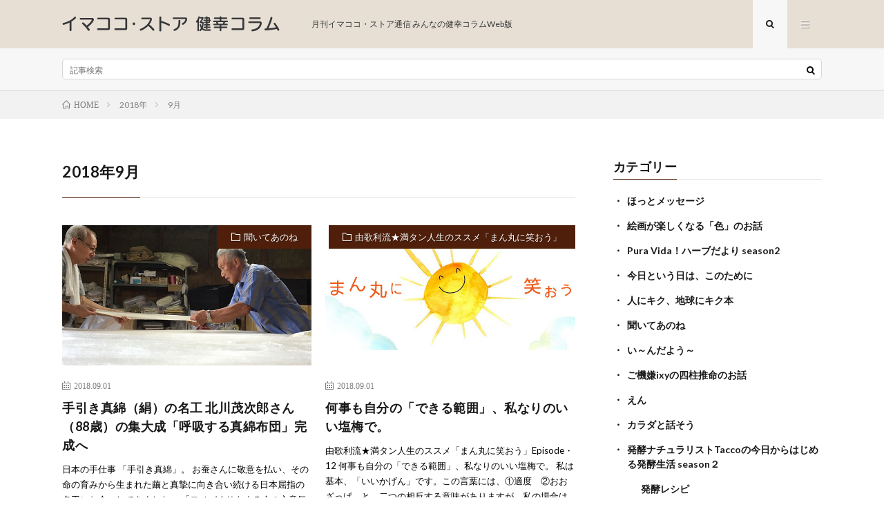

--- FILE ---
content_type: text/html; charset=UTF-8
request_url: https://column.ima-coco.jp/2018/09/
body_size: 20518
content:
<!DOCTYPE html>
<html lang="ja" prefix="og: http://ogp.me/ns#">
<head prefix="og: http://ogp.me/ns# fb: http://ogp.me/ns/fb# article: http://ogp.me/ns/article#">
<meta charset="UTF-8">
<title>2018年9月│イマココ・ストア 健幸コラム</title>
<meta name='robots' content='max-image-preview:large' />
<link rel='dns-prefetch' href='//www.googletagmanager.com' />
<link rel='dns-prefetch' href='//stats.wp.com' />
<style id='wp-img-auto-sizes-contain-inline-css' type='text/css'>
img:is([sizes=auto i],[sizes^="auto," i]){contain-intrinsic-size:3000px 1500px}
/*# sourceURL=wp-img-auto-sizes-contain-inline-css */
</style>
<style id='wp-block-library-inline-css' type='text/css'>
:root{--wp-block-synced-color:#7a00df;--wp-block-synced-color--rgb:122,0,223;--wp-bound-block-color:var(--wp-block-synced-color);--wp-editor-canvas-background:#ddd;--wp-admin-theme-color:#007cba;--wp-admin-theme-color--rgb:0,124,186;--wp-admin-theme-color-darker-10:#006ba1;--wp-admin-theme-color-darker-10--rgb:0,107,160.5;--wp-admin-theme-color-darker-20:#005a87;--wp-admin-theme-color-darker-20--rgb:0,90,135;--wp-admin-border-width-focus:2px}@media (min-resolution:192dpi){:root{--wp-admin-border-width-focus:1.5px}}.wp-element-button{cursor:pointer}:root .has-very-light-gray-background-color{background-color:#eee}:root .has-very-dark-gray-background-color{background-color:#313131}:root .has-very-light-gray-color{color:#eee}:root .has-very-dark-gray-color{color:#313131}:root .has-vivid-green-cyan-to-vivid-cyan-blue-gradient-background{background:linear-gradient(135deg,#00d084,#0693e3)}:root .has-purple-crush-gradient-background{background:linear-gradient(135deg,#34e2e4,#4721fb 50%,#ab1dfe)}:root .has-hazy-dawn-gradient-background{background:linear-gradient(135deg,#faaca8,#dad0ec)}:root .has-subdued-olive-gradient-background{background:linear-gradient(135deg,#fafae1,#67a671)}:root .has-atomic-cream-gradient-background{background:linear-gradient(135deg,#fdd79a,#004a59)}:root .has-nightshade-gradient-background{background:linear-gradient(135deg,#330968,#31cdcf)}:root .has-midnight-gradient-background{background:linear-gradient(135deg,#020381,#2874fc)}:root{--wp--preset--font-size--normal:16px;--wp--preset--font-size--huge:42px}.has-regular-font-size{font-size:1em}.has-larger-font-size{font-size:2.625em}.has-normal-font-size{font-size:var(--wp--preset--font-size--normal)}.has-huge-font-size{font-size:var(--wp--preset--font-size--huge)}.has-text-align-center{text-align:center}.has-text-align-left{text-align:left}.has-text-align-right{text-align:right}.has-fit-text{white-space:nowrap!important}#end-resizable-editor-section{display:none}.aligncenter{clear:both}.items-justified-left{justify-content:flex-start}.items-justified-center{justify-content:center}.items-justified-right{justify-content:flex-end}.items-justified-space-between{justify-content:space-between}.screen-reader-text{border:0;clip-path:inset(50%);height:1px;margin:-1px;overflow:hidden;padding:0;position:absolute;width:1px;word-wrap:normal!important}.screen-reader-text:focus{background-color:#ddd;clip-path:none;color:#444;display:block;font-size:1em;height:auto;left:5px;line-height:normal;padding:15px 23px 14px;text-decoration:none;top:5px;width:auto;z-index:100000}html :where(.has-border-color){border-style:solid}html :where([style*=border-top-color]){border-top-style:solid}html :where([style*=border-right-color]){border-right-style:solid}html :where([style*=border-bottom-color]){border-bottom-style:solid}html :where([style*=border-left-color]){border-left-style:solid}html :where([style*=border-width]){border-style:solid}html :where([style*=border-top-width]){border-top-style:solid}html :where([style*=border-right-width]){border-right-style:solid}html :where([style*=border-bottom-width]){border-bottom-style:solid}html :where([style*=border-left-width]){border-left-style:solid}html :where(img[class*=wp-image-]){height:auto;max-width:100%}:where(figure){margin:0 0 1em}html :where(.is-position-sticky){--wp-admin--admin-bar--position-offset:var(--wp-admin--admin-bar--height,0px)}@media screen and (max-width:600px){html :where(.is-position-sticky){--wp-admin--admin-bar--position-offset:0px}}

/*# sourceURL=wp-block-library-inline-css */
</style><style id='global-styles-inline-css' type='text/css'>
:root{--wp--preset--aspect-ratio--square: 1;--wp--preset--aspect-ratio--4-3: 4/3;--wp--preset--aspect-ratio--3-4: 3/4;--wp--preset--aspect-ratio--3-2: 3/2;--wp--preset--aspect-ratio--2-3: 2/3;--wp--preset--aspect-ratio--16-9: 16/9;--wp--preset--aspect-ratio--9-16: 9/16;--wp--preset--color--black: #000000;--wp--preset--color--cyan-bluish-gray: #abb8c3;--wp--preset--color--white: #ffffff;--wp--preset--color--pale-pink: #f78da7;--wp--preset--color--vivid-red: #cf2e2e;--wp--preset--color--luminous-vivid-orange: #ff6900;--wp--preset--color--luminous-vivid-amber: #fcb900;--wp--preset--color--light-green-cyan: #7bdcb5;--wp--preset--color--vivid-green-cyan: #00d084;--wp--preset--color--pale-cyan-blue: #8ed1fc;--wp--preset--color--vivid-cyan-blue: #0693e3;--wp--preset--color--vivid-purple: #9b51e0;--wp--preset--gradient--vivid-cyan-blue-to-vivid-purple: linear-gradient(135deg,rgb(6,147,227) 0%,rgb(155,81,224) 100%);--wp--preset--gradient--light-green-cyan-to-vivid-green-cyan: linear-gradient(135deg,rgb(122,220,180) 0%,rgb(0,208,130) 100%);--wp--preset--gradient--luminous-vivid-amber-to-luminous-vivid-orange: linear-gradient(135deg,rgb(252,185,0) 0%,rgb(255,105,0) 100%);--wp--preset--gradient--luminous-vivid-orange-to-vivid-red: linear-gradient(135deg,rgb(255,105,0) 0%,rgb(207,46,46) 100%);--wp--preset--gradient--very-light-gray-to-cyan-bluish-gray: linear-gradient(135deg,rgb(238,238,238) 0%,rgb(169,184,195) 100%);--wp--preset--gradient--cool-to-warm-spectrum: linear-gradient(135deg,rgb(74,234,220) 0%,rgb(151,120,209) 20%,rgb(207,42,186) 40%,rgb(238,44,130) 60%,rgb(251,105,98) 80%,rgb(254,248,76) 100%);--wp--preset--gradient--blush-light-purple: linear-gradient(135deg,rgb(255,206,236) 0%,rgb(152,150,240) 100%);--wp--preset--gradient--blush-bordeaux: linear-gradient(135deg,rgb(254,205,165) 0%,rgb(254,45,45) 50%,rgb(107,0,62) 100%);--wp--preset--gradient--luminous-dusk: linear-gradient(135deg,rgb(255,203,112) 0%,rgb(199,81,192) 50%,rgb(65,88,208) 100%);--wp--preset--gradient--pale-ocean: linear-gradient(135deg,rgb(255,245,203) 0%,rgb(182,227,212) 50%,rgb(51,167,181) 100%);--wp--preset--gradient--electric-grass: linear-gradient(135deg,rgb(202,248,128) 0%,rgb(113,206,126) 100%);--wp--preset--gradient--midnight: linear-gradient(135deg,rgb(2,3,129) 0%,rgb(40,116,252) 100%);--wp--preset--font-size--small: 13px;--wp--preset--font-size--medium: 20px;--wp--preset--font-size--large: 36px;--wp--preset--font-size--x-large: 42px;--wp--preset--spacing--20: 0.44rem;--wp--preset--spacing--30: 0.67rem;--wp--preset--spacing--40: 1rem;--wp--preset--spacing--50: 1.5rem;--wp--preset--spacing--60: 2.25rem;--wp--preset--spacing--70: 3.38rem;--wp--preset--spacing--80: 5.06rem;--wp--preset--shadow--natural: 6px 6px 9px rgba(0, 0, 0, 0.2);--wp--preset--shadow--deep: 12px 12px 50px rgba(0, 0, 0, 0.4);--wp--preset--shadow--sharp: 6px 6px 0px rgba(0, 0, 0, 0.2);--wp--preset--shadow--outlined: 6px 6px 0px -3px rgb(255, 255, 255), 6px 6px rgb(0, 0, 0);--wp--preset--shadow--crisp: 6px 6px 0px rgb(0, 0, 0);}:where(.is-layout-flex){gap: 0.5em;}:where(.is-layout-grid){gap: 0.5em;}body .is-layout-flex{display: flex;}.is-layout-flex{flex-wrap: wrap;align-items: center;}.is-layout-flex > :is(*, div){margin: 0;}body .is-layout-grid{display: grid;}.is-layout-grid > :is(*, div){margin: 0;}:where(.wp-block-columns.is-layout-flex){gap: 2em;}:where(.wp-block-columns.is-layout-grid){gap: 2em;}:where(.wp-block-post-template.is-layout-flex){gap: 1.25em;}:where(.wp-block-post-template.is-layout-grid){gap: 1.25em;}.has-black-color{color: var(--wp--preset--color--black) !important;}.has-cyan-bluish-gray-color{color: var(--wp--preset--color--cyan-bluish-gray) !important;}.has-white-color{color: var(--wp--preset--color--white) !important;}.has-pale-pink-color{color: var(--wp--preset--color--pale-pink) !important;}.has-vivid-red-color{color: var(--wp--preset--color--vivid-red) !important;}.has-luminous-vivid-orange-color{color: var(--wp--preset--color--luminous-vivid-orange) !important;}.has-luminous-vivid-amber-color{color: var(--wp--preset--color--luminous-vivid-amber) !important;}.has-light-green-cyan-color{color: var(--wp--preset--color--light-green-cyan) !important;}.has-vivid-green-cyan-color{color: var(--wp--preset--color--vivid-green-cyan) !important;}.has-pale-cyan-blue-color{color: var(--wp--preset--color--pale-cyan-blue) !important;}.has-vivid-cyan-blue-color{color: var(--wp--preset--color--vivid-cyan-blue) !important;}.has-vivid-purple-color{color: var(--wp--preset--color--vivid-purple) !important;}.has-black-background-color{background-color: var(--wp--preset--color--black) !important;}.has-cyan-bluish-gray-background-color{background-color: var(--wp--preset--color--cyan-bluish-gray) !important;}.has-white-background-color{background-color: var(--wp--preset--color--white) !important;}.has-pale-pink-background-color{background-color: var(--wp--preset--color--pale-pink) !important;}.has-vivid-red-background-color{background-color: var(--wp--preset--color--vivid-red) !important;}.has-luminous-vivid-orange-background-color{background-color: var(--wp--preset--color--luminous-vivid-orange) !important;}.has-luminous-vivid-amber-background-color{background-color: var(--wp--preset--color--luminous-vivid-amber) !important;}.has-light-green-cyan-background-color{background-color: var(--wp--preset--color--light-green-cyan) !important;}.has-vivid-green-cyan-background-color{background-color: var(--wp--preset--color--vivid-green-cyan) !important;}.has-pale-cyan-blue-background-color{background-color: var(--wp--preset--color--pale-cyan-blue) !important;}.has-vivid-cyan-blue-background-color{background-color: var(--wp--preset--color--vivid-cyan-blue) !important;}.has-vivid-purple-background-color{background-color: var(--wp--preset--color--vivid-purple) !important;}.has-black-border-color{border-color: var(--wp--preset--color--black) !important;}.has-cyan-bluish-gray-border-color{border-color: var(--wp--preset--color--cyan-bluish-gray) !important;}.has-white-border-color{border-color: var(--wp--preset--color--white) !important;}.has-pale-pink-border-color{border-color: var(--wp--preset--color--pale-pink) !important;}.has-vivid-red-border-color{border-color: var(--wp--preset--color--vivid-red) !important;}.has-luminous-vivid-orange-border-color{border-color: var(--wp--preset--color--luminous-vivid-orange) !important;}.has-luminous-vivid-amber-border-color{border-color: var(--wp--preset--color--luminous-vivid-amber) !important;}.has-light-green-cyan-border-color{border-color: var(--wp--preset--color--light-green-cyan) !important;}.has-vivid-green-cyan-border-color{border-color: var(--wp--preset--color--vivid-green-cyan) !important;}.has-pale-cyan-blue-border-color{border-color: var(--wp--preset--color--pale-cyan-blue) !important;}.has-vivid-cyan-blue-border-color{border-color: var(--wp--preset--color--vivid-cyan-blue) !important;}.has-vivid-purple-border-color{border-color: var(--wp--preset--color--vivid-purple) !important;}.has-vivid-cyan-blue-to-vivid-purple-gradient-background{background: var(--wp--preset--gradient--vivid-cyan-blue-to-vivid-purple) !important;}.has-light-green-cyan-to-vivid-green-cyan-gradient-background{background: var(--wp--preset--gradient--light-green-cyan-to-vivid-green-cyan) !important;}.has-luminous-vivid-amber-to-luminous-vivid-orange-gradient-background{background: var(--wp--preset--gradient--luminous-vivid-amber-to-luminous-vivid-orange) !important;}.has-luminous-vivid-orange-to-vivid-red-gradient-background{background: var(--wp--preset--gradient--luminous-vivid-orange-to-vivid-red) !important;}.has-very-light-gray-to-cyan-bluish-gray-gradient-background{background: var(--wp--preset--gradient--very-light-gray-to-cyan-bluish-gray) !important;}.has-cool-to-warm-spectrum-gradient-background{background: var(--wp--preset--gradient--cool-to-warm-spectrum) !important;}.has-blush-light-purple-gradient-background{background: var(--wp--preset--gradient--blush-light-purple) !important;}.has-blush-bordeaux-gradient-background{background: var(--wp--preset--gradient--blush-bordeaux) !important;}.has-luminous-dusk-gradient-background{background: var(--wp--preset--gradient--luminous-dusk) !important;}.has-pale-ocean-gradient-background{background: var(--wp--preset--gradient--pale-ocean) !important;}.has-electric-grass-gradient-background{background: var(--wp--preset--gradient--electric-grass) !important;}.has-midnight-gradient-background{background: var(--wp--preset--gradient--midnight) !important;}.has-small-font-size{font-size: var(--wp--preset--font-size--small) !important;}.has-medium-font-size{font-size: var(--wp--preset--font-size--medium) !important;}.has-large-font-size{font-size: var(--wp--preset--font-size--large) !important;}.has-x-large-font-size{font-size: var(--wp--preset--font-size--x-large) !important;}
/*# sourceURL=global-styles-inline-css */
</style>

<style id='classic-theme-styles-inline-css' type='text/css'>
/*! This file is auto-generated */
.wp-block-button__link{color:#fff;background-color:#32373c;border-radius:9999px;box-shadow:none;text-decoration:none;padding:calc(.667em + 2px) calc(1.333em + 2px);font-size:1.125em}.wp-block-file__button{background:#32373c;color:#fff;text-decoration:none}
/*# sourceURL=/wp-includes/css/classic-themes.min.css */
</style>
<link rel='stylesheet' id='ppress-frontend-css' href='https://column.ima-coco.jp/wp/wp-content/plugins/wp-user-avatar/assets/css/frontend.min.css?ver=4.16.8' type='text/css' media='all' />
<link rel='stylesheet' id='ppress-flatpickr-css' href='https://column.ima-coco.jp/wp/wp-content/plugins/wp-user-avatar/assets/flatpickr/flatpickr.min.css?ver=4.16.8' type='text/css' media='all' />
<link rel='stylesheet' id='ppress-select2-css' href='https://column.ima-coco.jp/wp/wp-content/plugins/wp-user-avatar/assets/select2/select2.min.css?ver=6.9' type='text/css' media='all' />
<script type="text/javascript" src="https://column.ima-coco.jp/wp/wp-includes/js/jquery/jquery.min.js?ver=3.7.1" id="jquery-core-js"></script>
<script type="text/javascript" src="https://column.ima-coco.jp/wp/wp-includes/js/jquery/jquery-migrate.min.js?ver=3.4.1" id="jquery-migrate-js"></script>
<script type="text/javascript" src="https://column.ima-coco.jp/wp/wp-content/plugins/wp-user-avatar/assets/flatpickr/flatpickr.min.js?ver=4.16.8" id="ppress-flatpickr-js"></script>
<script type="text/javascript" src="https://column.ima-coco.jp/wp/wp-content/plugins/wp-user-avatar/assets/select2/select2.min.js?ver=4.16.8" id="ppress-select2-js"></script>

<!-- Site Kit によって追加された Google タグ（gtag.js）スニペット -->
<!-- Google アナリティクス スニペット (Site Kit が追加) -->
<script type="text/javascript" src="https://www.googletagmanager.com/gtag/js?id=G-N6B8QD6YRB" id="google_gtagjs-js" async></script>
<script type="text/javascript" id="google_gtagjs-js-after">
/* <![CDATA[ */
window.dataLayer = window.dataLayer || [];function gtag(){dataLayer.push(arguments);}
gtag("set","linker",{"domains":["column.ima-coco.jp"]});
gtag("js", new Date());
gtag("set", "developer_id.dZTNiMT", true);
gtag("config", "G-N6B8QD6YRB");
//# sourceURL=google_gtagjs-js-after
/* ]]> */
</script>
<link rel="https://api.w.org/" href="https://column.ima-coco.jp/wp-json/" /><meta name="generator" content="Site Kit by Google 1.170.0" />	<style>img#wpstats{display:none}</style>
		<link rel="stylesheet" href="https://column.ima-coco.jp/wp/wp-content/themes/lionmedia/style.css">
<link rel="stylesheet" href="https://column.ima-coco.jp/wp/wp-content/themes/lionmedia-child/style.css">
<link rel="stylesheet" href="https://column.ima-coco.jp/wp/wp-content/themes/lionmedia/css/icon.css">
<link rel="stylesheet" href="https://fonts.googleapis.com/css?family=Lato:400,700,900">
<meta http-equiv="X-UA-Compatible" content="IE=edge">
<meta name="viewport" content="width=device-width, initial-scale=1, shrink-to-fit=no">
<link rel="dns-prefetch" href="//www.google.com">
<link rel="dns-prefetch" href="//www.google-analytics.com">
<link rel="dns-prefetch" href="//fonts.googleapis.com">
<link rel="dns-prefetch" href="//fonts.gstatic.com">
<link rel="dns-prefetch" href="//pagead2.googlesyndication.com">
<link rel="dns-prefetch" href="//googleads.g.doubleclick.net">
<link rel="dns-prefetch" href="//www.gstatic.com">
<style type="text/css">
.l-header,
.searchNavi__title,
.key__cat,
.eyecatch__cat,
.rankingBox__title,
.categoryDescription,
.pagetop,
.contactTable__header .required,
.heading.heading-primary .heading__bg,
.btn__link:hover,
.widget .tag-cloud-link:hover,
.comment-respond .submit:hover,
.comments__list .comment-reply-link:hover,
.widget .calendar_wrap tbody a:hover,
.comments__list .comment-meta,
.ctaPost__btn{background:#4f1f0b;}

.heading.heading-first,
.heading.heading-widget::before,
.heading.heading-footer::before,
.btn__link,
.widget .tag-cloud-link,
.comment-respond .submit,
.comments__list .comment-reply-link,
.content a:hover,
.t-light .l-footer,
.ctaPost__btn{border-color:#4f1f0b;}

.categoryBox__title,
.dateList__item a[rel=tag]:hover,
.dateList__item a[rel=category]:hover,
.copySns__copyLink:hover,
.btn__link,
.widget .tag-cloud-link,
.comment-respond .submit,
.comments__list .comment-reply-link,
.widget a:hover,
.widget ul li .rsswidget,
.content a,
.related__title,
.ctaPost__btn:hover{color:#4f1f0b;}

.c-user01 {color:#000 !important}
.bgc-user01 {background:#000 !important}
.hc-user01:hover {color:#000 !important}
.c-user02 {color:#000 !important}
.bgc-user02 {background:#000 !important}
.hc-user02:hover {color:#000 !important}
.c-user03 {color:#000 !important}
.bgc-user03 {background:#000 !important}
.hc-user03:hover {color:#000 !important}
.c-user04 {color:#000 !important}
.bgc-user04 {background:#000 !important}
.hc-user04:hover {color:#000 !important}
.c-user05 {color:#000 !important}
.bgc-user05 {background:#000 !important}
.hc-user05:hover {color:#000 !important}

</style>

<!-- Jetpack Open Graph Tags -->
<meta property="og:type" content="website" />
<meta property="og:title" content="2018年9月│イマココ・ストア 健幸コラム" />
<meta property="og:site_name" content="イマココ・ストア 健幸コラム" />
<meta property="og:image" content="https://column.ima-coco.jp/wp/wp-content/uploads/2020/03/cropped-favicon-1.png" />
<meta property="og:image:width" content="512" />
<meta property="og:image:height" content="512" />
<meta property="og:image:alt" content="" />
<meta property="og:locale" content="ja_JP" />

<!-- End Jetpack Open Graph Tags -->
<link rel="icon" href="https://column.ima-coco.jp/wp/wp-content/uploads/2020/03/cropped-favicon-1-32x32.png" sizes="32x32" />
<link rel="icon" href="https://column.ima-coco.jp/wp/wp-content/uploads/2020/03/cropped-favicon-1-192x192.png" sizes="192x192" />
<link rel="apple-touch-icon" href="https://column.ima-coco.jp/wp/wp-content/uploads/2020/03/cropped-favicon-1-180x180.png" />
<meta name="msapplication-TileImage" content="https://column.ima-coco.jp/wp/wp-content/uploads/2020/03/cropped-favicon-1-270x270.png" />
		<style type="text/css" id="wp-custom-css">
			/*サイドバーウィジェット カテゴリー調整*/
.widget ul li {
    font-weight: bold;
}
/*.widget ul li .cat-item {
    font-weight: normal!important;
}*/
.widget ul li .cat-item:before {
    display: none!important;
}
.widget ul li {
    margin-bottom: inherit!important;
    border-top: inherit!important;
}
.widgetSticky {
    padding-top: 130px;
}
/* ロゴのグリーン　#dde785 オンラインショップのオレンジ　#eead52; */
/*ヘッダー*/
.l-header {
    position: relative;
    width: 100%;
    background-color: #e7dfd4;
}
.siteTitle__sub {
	color: #353638;
	padding-left: 3em;
}
/*カテゴリ説明*/
.categoryDescription::before {
    background-color: #4f1f0b;
    background-image: none;
}
.archiveItem__text {
	color: #000000;
}
/*カテゴリページでPickUP非表示*/
.categoryDescription__post {
    display: none;
}
/*カテゴリページで頭の緑の幅を小さく*/
.categoryDescription {
    padding: 10px 0;
}
.categoryDescription__heading {
    padding-bottom: 0;
    margin-bottom: 0;
}
.categoryDescription__heading::before {
    background: none;
}
@media only screen and (max-width: 767px) .categoryDescription__explain {
margin-bottom: 0;
}
/*オンラインショップへ*/
.shop a {
    color: #eead52;
}
/*お問い合わせ*/
.otoiawase a {
    display: block;
    border: 1px solid #eead52;
    border-radius: 3px;
    color: #eead52;
    text-align: center;
    margin: 0 auto;
    width: 22em;
}
.otoiawase a:hover {
    background-color: #fce5c4;
}
/*中央寄せ*/
.tcenter {
    text-align: center;
}
/*右寄せ*/
.tright {
    text-align: right;
}
/*左寄せ*/
.tlight {
    text-align: left;
}
/*投稿ページタイトル背景*/
.singleTitle::before {
    background-color: rgba(125, 125, 125, 0.3);
}
/*投稿内*/
.content h2 {
    border: none;
    background: none;
    margin-bottom: 20px;
    font-weight: 600;
    font-size: x-large;
    color: #eead52;
}
/*.content h2:first-letter {
    font-size: x-large;
    padding-bottom: 0;
    border-bottom: none;
    color: #eead52;
}*/
.content h2 span {
    font-size: medium;
    padding: 2px 5px;
}
.content .indent1 {
    margin-left: 1em;
    text-indent: -1em;
}
.content span {
   color: #eead52;
}
.content img {
    width: 100%;
}
.content img.halfsize {
    width: 50%;
}
.content p {
    margin-bottom: 20px;
}
#column ul li:before, ol li:before {
	display:none;
}
/*関連商品*/
.itemarea {
    padding: 20px 0 20px 0;
    margin: 0 0 0 10px;
}
.itemarea:after {
    content: " ";
    display: block;
    clear: both;
}
.itemlink:nth-child(3n) {
    margin-right: 0;
}
.itemlink {
    text-align: center;
    font-size: xx-small;
}
.itemlink a {
    text-decoration: none;
    color: #7d7d7d;
    display: block;
    width: 99%;
    text-align: center;
}
.itemlink a:hover {
    text-decoration: none;
    background-color: transparent;
    border: none;
}
.itemlink {
    width: calc(100% / 3 - 10px);
    height: 300px;
    float: left;
    margin-right: 7px;
    margin-bottom: 7px;
    line-height: 1.6;
}
.itemlink:last-child {
    margin-right: 0;
}
.itemlink img {
    width: 100%;
    border: 1px solid #eeeeee;
}
.itemarea:after {
    content: '';
    display: block;
    clear: both;
    height: 0;
    visibility: hidden;
}

@media only screen and (max-width: 767px) {
.itemarea {
    padding: 20px 0 20px 0;
    margin: 0;
}
.itemlink {
    width: 100%;
    height: auto;
    float: none;
    margin: 0 auto 20px;
    line-height: 1.2;
}
}
/*ここまで関連商品*/


.profile__description {
    width: 100%;
}
.profile__description img {
    width: 25%;
    vertical-align: middle;
    float: left;
    padding-right: 1em;
}
.profile__description:after {
    content: " ";
    display: block;
    clear: both;
}
.profile .profile__imgArea {
    width: 130px;
}
.profile .profile__contents {
    width: 100%;
    float: none;
}
.profile .profile__name span.btn {
    display: inline-block;
    text-align: right;
}
.profile .profile__name span.btn:after {
    clear: both;
}
.profile h2.profile__name {
    clear: right;
}
.profile .profile__imgArea img {
    width: 120px;
    height: 120px;
    float: left;
}
.profile .profile__description {
    clear: both;
    padding-top: 1.5em;
}
/*コラム共通CSS*/
#column .tcenter {
	text-align: center;
}

#column h2 {
	background: none;
	padding: 10px 0px;
	margin-bottom: 20px;
	text-align: center;
	font-weight: 600;
	font-size: x-large;
	color: #4f1f0b;
	border-top: 1px solid #4f1f0b;
	border-bottom: 2px solid #4f1f0b;
}
#column h2:first-letter {
	font-size: x-large;
	padding-bottom: 0;
	border-bottom: none;
	color: #4f1f0b;
}
#column h2 span {
	font-size: medium;
	padding: 2px 5px;
	line-height: 0.7em;
}
#column h2 span.catch {
	font-size: medium;
	color: #4f1f0b;
}

#column h2.guest {
	color: #000000;
	text-align: center;
	background-color: #eead52;
	display: block;
	border-radius: 15px;
	padding: 10px;
	margin-bottom: 20px;
}
#column h2.guest span {
	color: #000000;
}
#column h2.guest:first-letter {
	font-size: medium;
	padding-bottom: 0;
	border-bottom: none;
	color: #000000;
}
#column img {
	width: 100%;
}
#column img.halfsize {
	width: 50%;
}
#column p {
	margin-bottom: 20px;
}
#column p span.uline {
	background: linear-gradient(transparent 70%, #f0b200 70%);
	color: #000000;
}
p {
	clear: both;
	margin-bottom: 20px;
}
#column .recipe {
	margin-bottom: 20px;
	padding: 20px 20px;
	border: #727272 dotted 2px;
	border-radius: 10px;
		margin-top: 20px;
}
#column h3{
	margin-bottom:20px;
}
#column h4{
	margin-bottom:20px;
}
#column .recipe h3 {
	text-align: center;
	background-color: #44272b;
	color: #ffffff;
	padding: 10px 20px 10px 20px;
	margin-left: 0px;
	margin-bottom: 20px;
	border-radius: 15px;
	border: 0px;
}
#column .recipe h4 {
	border-bottom: #44272b 1px solid;
	color: #44272b;
}
#column .recipe h4:before {
	content: "●";
	padding-right: 10px;
}
#column ol {
  counter-reset: my-counter;
  list-style: none;
  padding: 0;
}
#column ul li {
	list-style: square;
	padding: 0;
    margin-left: 2em;
}
#column ol li {
  font-size: 1em;
  line-height: 1.5;
  padding-left: 30px;
  position: relative;
	margin-top: 10px;
}
#column ol li:before {
  content: counter(my-counter);
  counter-increment: my-counter;
  background-color: #333;
  border: 1px solid;
  border-radius: 50%;
  box-sizing: border-box;
  display: flex;
  justify-content: center;
  align-items: center;
  height: 22px;
  width: 22px;
  color: #ffffff;
  font-size: 85%;
  line-height: 1;
  position: absolute;
  top: 0.9em;
  left: 0;
}
#column dl.class{
    display: -webkit-flex;
    display: -moz-flex;
    display: flex;
	flex-wrap: wrap;
	align-items: stretch;	
	width: 100%;
	border: 1px solid #ccc;
	border-bottom: none;
	margin-top: 20px;
}
#column dl.class dt{
	background: #f5f5f5;
	padding: 5px;
	width: 50%;
	border-right: 1px solid #ccc;
	border-bottom: 1px solid #ccc;
}
#column dl.class dd{
	background: #fff;
	padding: 5px;
	/*width: calc(100% - 150px);*/
	width: 50%;
	border-bottom: 1px solid #ccc;
}
@media only screen and (max-width: 765px) {
#column dl.class dt{ 
		width: 100%;
		border-right: none;
	}
#column dl.class dd{
		width: 100%; 
	}
}
#column .husen {
	width: 100%;
padding: 0.5em 1em;
    margin: 2em 0;
    color: #44272b;
    background: white;
    border-top: solid 5px #44272b;
    box-shadow: 0 3px 5px rgba(0, 0, 0, 0.22);
}
#column .recipepoint {
	padding: 0em 1em 0em 1em;
	margin: 3em 1em 1.5em 1em;
	border: double 5px #44272b;
	text-align: left;
	position: relative;
	border-radius: 8px;
}
#column .recipepoint p {
	margin: 2em 0em 0em 0em;
	padding: 0;
}
#column .recipepoint .ribbon {
	width: 16em;
	white-space: nowrap;
	padding: 5px auto;
	background: #44272b;
	color: #fff;
	text-align: center;
	display: inline-block;
	position: absolute;
	top: -3em;
	left: 2em;
	height: 2.5rem;
	line-height: 2.5rem;
	border-radius: 5px;
}
#column .recipepoint span {
	font-weight: 600;
	color: #44272b;
}
#column p span.note {
		font-weight: bold;
		color: #570711;
	}
#column .textgreen {
	font-weight: bold;
	color: #005e15;
}
#column p .tcenter {
	text-align: center;
}

#column .taidan-a {
	font-weight: bold;
	color: #c8316a;
}
#column .taidan-b {
	font-weight: bold;
	color: #005e15;
}
#column .parts_dotbox {
  margin: 0px 10px 20px 10px;
  padding: 10px;
  border-style: dotted;
  border-width: 3px;
  border-radius: 8px;
  border-color: #dd7500;
  clear: both;
}
mizati #column .parts_itemization {
  text-align: left;
}
#column .parts_itemization {
  margin: 0px 10px 20px 10px;
  padding: 10px 15px;
  border-style: solid;
  border-width: 2px;
  border-radius: 8px;
  border-color: #dd7500;
  background-color: #ffffff;
}
#column .parts_itemization li {
  text-align: justify;
}
#column .taidana {
    font-weight: bold;
    color: #c8316a;
}
#column .taidanb {
    font-weight: bold;
    color: #005e15;
}

/*ほっとメッセージ用CSS*/
.gsign {
	background: url(/images/gh-sign.jpg) no-repeat right;
	height: 120px;
	text-indent: -9999px;
}

/*ほっとメッセージ用CSS*/
.gsign {
    background: url(https://column.ima-coco.jp/images/gh-sign.jpg) no-repeat right;
    height: 120px;
    text-indent: -9999px;
}
/*聞いてあのね用CSS*/
#anone .staffphoto {
    float: right;
    padding-left: 10px;
    padding-bottom: 10px;
    width: 150px;
    height: 200px;
    text-align: center;
    font-size: small;
}
#anone .staffphoto img {
    width: 150px;
    height: 150px;
}
#anone .catchimg {
    margin-bottom: 20px;
}
#anone .catchimg span {
    font-size: x-small;
}
#anone .taidan-horiba {
    font-weight: bold;
    color: #c8316a;
}
#anone .taidan-souda {
    font-weight: bold;
    color: #005e15;
}

#anone .font-small {
    font-size: small;
}
#anone h2 span {
    color: #D02795;
}
#anone .imgmigi {
    float: right;
    padding-left: 10px;
    padding-bottom: 10px;
    width: 250px;
    text-align: center;
    font-size: small;
}
#anone .imgmigi img {
    width: 250px;
}
#anone h3 span {
    font-size: small;
}
#anone .kakoi1 {
    border: dotted 2px #E9609E;
    padding-top: 5px;
    padding-bottom: 5px;
    margin-bottom: 20px;
}
#anone .kakoi1 p {
    padding-left: 10px;
    padding-right: 10px;
    padding-bottom: 5px;
    margin: 0px;
}
#anone h4 {
    font-size: 18px;
    font-weight: bold;
    padding: 10px 15px 10px 20px;
    margin: 10px 0px 10px 0px;
    border-bottom: 2px dotted #ddd;
}
#anone span.user {
    display: block;
    text-align: right;
}
/*発酵生活用css*/
#hakkoseikatsu .recipe {
    margin: 20px auto;
    background-color: #FFFFFF;
    border: 1px solid #dddddd;
    padding: 10px 10px 20px;
    color: #000;
}

/*キレイの作り方用css */
#kireinotsukurikata .kireifile {
    margin: 20px auto;
    background-color: #FFFFFF;
    border: 1px solid #dddddd;
    padding: 10px 10px 20px;
    color: #000;
}
#kireinotsukurikata .kireifile h3 {
    color: #E4007E;
    border-left: 5px solid #E4007E;
}
#kireinotsukurikata .kireifile h4 {
    color: #E4007E;
    border-bottom: 1px solid #dddddd;
}
#kireinotsukurikata .kireifile h5 {
    color: #E4007E;
}
#kireinotsukurikata .kireifile span {
    color: #E4007E;
}
/* 絵本はこころの常備薬CSS */
#ehon h4.story {
    font-size: 18px;
    color: #ecb058;
    background-color: #FFFFFF;
    /*width: 100px;*/
    margin: 10px 5px 20px 0px;
    padding: 5px 10px;
    border-bottom: 1px dotted #ecb058;
}
#ehon h4.story:before {
    content: "●";
    padding-right: 10px;
}
#ehon h4.point {
    font-size: 18px;
    color: #ecb058;
    background-color: #FFFFFF;
    /*width: 100px;*/
    margin: 10px 5px 20px 0px;
    padding: 5px 10px;
    border-bottom: 1px dotted #ecb058;
}
#ehon h4.point:before {
    content: "●";
    padding-right: 10px;
}
/*河の流れのように用css*/
#takefunokiseki .title img {
    width: 30%;
    float: right;
}
/*井の頭散歩用css*/
#inokenmondai {
    margin: 20px auto;
    background-color: #FFFFFF;
    border: 1px solid #dddddd;
    padding: 10px 10px 20px;
    color: #000;
}
#inokenmondai img {
    width: 30%;
    float: right;
}
#inokenmondai h3 {
    color: #E4007E;
    border-left: 5px solid #E4007E;
}
#inokenmondai .answer {
    font-size: x-small;
    text-align: right;
}
/*ゆる体操*/
#yuru {
    margin: 10px auto;
    background-color: #fdf4f9;
    border: 1px solid #fbdbe6;
    border-radius: 3px;
    padding: 10px;
}
#yuru h3 {
    border-left: 5px solid #ed86b3;
    background-color: #fff;
}
/*レシピ*/
#recipe img {
    width: 30%;
    float: left;
    margin-right: 1em;
}
/************************/
.photo {
    border: 1px solid #dddddd;
    padding: 5px;
    margin-bottom: 20px;
    font-size: x-small;
}
.marklist {
    margin-left: 1em;
    text-indent: -1em;
}
.clearfix:after {
    content: " ";
    display: block;
    clear: both;
}
img.icon {
    width: 20px;
    float: left;
}
img.icon-big {
    float: left;
    width: 40px;
}
.endInterview {
    background-color: #fff;
    padding: 20px;
}
/*  CTAデザイン */
.cta-container img {
    width: 100%;
    max-width: 100%!important;
    height: auto!important;
}
.cta-container {
    background-color: #555;/* CTA背景色 */
    display: -webkit-flex;
    display: flex;
    -webkit-justify-content: center;
    justify-content: center;
    padding: 30px;
    box-sizing: border-box;
    margin-top: 20px;
}
.cta-left {
    position: relative;
    width: calc(50% - 20px);
    text-align: center;
    margin-right: 20px;
    text-align: center;
    margin-left: auto;
    margin-right: auto;
}
.cta-right {
    color: #fff;
    font-size: 16px;
    width: 50%;
    text-align: center;
    margin-left: auto;
    margin-right: auto;
}
.cta-description {
    color: #fff;/* 説明文文字色 */
    padding: 10px;
    text-align: left;
}

@media only screen and (max-width: 1023px) {
.cta-container {
    padding: 10px;
}
}

@media only screen and (max-width: 767px) {
.cta-container {
    display: block;
    padding: 20px;
}
.cta-right, .cta-left {
    width: 100%;
}
}
/* CTAボタン */

.cta-btn {
    display: inline-block;
    padding: 1em 1em;
    text-decoration: none!important;
    background-color: #db4a39;/*ボタン色*/
    color: #fff!important;
    border-bottom: solid 4px #a92d1f;/* 影の色 */
    border-radius: 8px;
}
.cta-btn:hover {
    background-color: #e37164;/* マウスホバー時 */
}
.cta-btn:active {
    -ms-transform: translateY(4px);
    -webkit-transform: translateY(4px);
    transform: translateY(4px);
    border-bottom: none;
}		</style>
		<meta property="og:site_name" content="イマココ・ストア 健幸コラム" />
<meta property="og:type" content="website" />
<meta property="og:title" content="2018年9月│イマココ・ストア 健幸コラム" />
<meta property="og:description" content="月刊イマココ・ストア通信 みんなの健幸コラムWeb版" />
<meta property="og:url" content="https://column.ima-coco.jp/2026/01/" />
<meta property="og:image" content="https://column.ima-coco.jp/wp/wp-content/themes/lionmedia/img/img_no.gif" />
<meta name="twitter:card" content="summary" />

<script>
  (function(i,s,o,g,r,a,m){i['GoogleAnalyticsObject']=r;i[r]=i[r]||function(){
  (i[r].q=i[r].q||[]).push(arguments)},i[r].l=1*new Date();a=s.createElement(o),
  m=s.getElementsByTagName(o)[0];a.async=1;a.src=g;m.parentNode.insertBefore(a,m)
  })(window,document,'script','https://www.google-analytics.com/analytics.js','ga');

  ga('create', 'UA-20110840-5', 'auto');
  ga('send', 'pageview');
</script>


</head>
<body class="t-light">

  
  <!--l-header-->
  <header class="l-header">
    <div class="container">
      
      <div class="siteTitle">

              <p class="siteTitle__logo">
          <a class="siteTitle__link" href="https://column.ima-coco.jp">
            <img src="https://column.ima-coco.jp/wp/wp-content/uploads/2022/02/7f4e8c4464deb7520ddeb66d116e289e.png" class="siteTitle__img" alt="イマココ・ストア 健幸コラム" width="630" height="60" >          </a>
          <span class="siteTitle__sub">月刊イマココ・ストア通信 みんなの健幸コラムWeb版</span>
		</p>	        </div>
      
      <nav class="menuNavi">      
                <ul class="menuNavi__list">
		              <li class="menuNavi__item u-txtShdw"><span class="menuNavi__link menuNavi__link-current icon-search" id="menuNavi__search" onclick="toggle__search();"></span></li>
            <li class="menuNavi__item u-txtShdw"><span class="menuNavi__link icon-menu" id="menuNavi__menu" onclick="toggle__menu();"></span></li>
                  </ul>
      </nav>
      
    </div>
  </header>
  <!--/l-header-->
  
  <!--l-extra-->
        <div class="l-extra" id="extra__search">
      <div class="container">
        <div class="searchNavi">
                    
                <div class="searchBox">
        <form class="searchBox__form" method="get" target="_top" action="https://column.ima-coco.jp/" >
          <input class="searchBox__input" type="text" maxlength="50" name="s" placeholder="記事検索"><button class="searchBox__submit icon-search" type="submit" value="search"> </button>
        </form>
      </div>        </div>
      </div>
    </div>
        
    <div class="l-extraNone" id="extra__menu">
      <div class="container container-max">
        <nav class="globalNavi">
          <ul class="globalNavi__list">
          	        <li id="menu-item-23" class="menu-item menu-item-type-custom menu-item-object-custom menu-item-23"><a target="_blank" href="https://www.ima-coco.jp/html/email.html">お問い合わせ</a></li>
<li id="menu-item-19" class="shop menu-item menu-item-type-custom menu-item-object-custom menu-item-19"><a target="_blank" href="https://www.ima-coco.jp/">イマココ・ストア（オンラインショップ）</a></li>
	                                    </ul>
        </nav>
      </div>
    </div>
  <!--/l-extra-->

<div class="breadcrumb" ><div class="container" ><ul class="breadcrumb__list"><li class="breadcrumb__item" itemscope itemtype="http://data-vocabulary.org/Breadcrumb"><a href="https://column.ima-coco.jp/" itemprop="url"><span class="icon-home" itemprop="title">HOME</span></a></li><li class="breadcrumb__item" itemscope itemtype="http://data-vocabulary.org/Breadcrumb"><a href="https://column.ima-coco.jp/2018/" itemprop="url"><span itemprop="title">2018年</span></a></li><li class="breadcrumb__item">9月</li></ul></div></div>   
  <!-- l-wrapper -->
  <div class="l-wrapper">
	
    <!-- l-main -->
    <main class="l-main">
	  
            <header class="archiveTitle">
        <h1 class="heading heading-first">2018年9月</h1>
		      </header>
            
      	  
	          <div class="archive">
	    	                  <article class="archiveItem
	        ">
        
        <div class="eyecatch eyecatch-archive">
                    <span class="eyecatch__cat bgc u-txtShdw"><a href="https://column.ima-coco.jp/category/anone/" rel="category tag">聞いてあのね</a></span>
          <a href="https://column.ima-coco.jp/ki-201809/"><img width="640" height="410" src="https://column.ima-coco.jp/wp/wp-content/uploads/2018/08/IMG_7521-640x410.jpg" class="attachment-icatch size-icatch wp-post-image" alt="" decoding="async" fetchpriority="high" /></a>
        </div>
        
                <ul class="dateList dateList-archive">
                    <li class="dateList__item icon-calendar">2018.09.01</li>
                            </ul>
        
        <h2 class="heading heading-archive">
          <a class=" hc" href="https://column.ima-coco.jp/ki-201809/">手引き真綿（絹）の名工 北川茂次郎さん（88歳）の集大成「呼吸する真綿布団」完成へ</a>
        </h2>
        
        <p class="archiveItem__text">
		  日本の手仕事 「手引き真綿」。 お蚕さんに敬意を払い、その命の育みから生まれた繭と真摯に向き合い続ける日本屈指の名工にお会いしてきました。 「モノづくりをする人の心意気に触れる」ということは商品に携わる私にとって、魂を揺さぶられる引き金の一つ。今回は、長年お会いしたい！と強く願っていた手仕事の匠のお一人にお会いすることが叶いました。バイヤーとして、心底報われる瞬間です。 その方のお名前は「北川茂次 [&hellip;]        </p>
        
        <div class="btn btn-right">
          <a class="btn__link" href="https://column.ima-coco.jp/ki-201809/">続きを読む</a>
        </div>
      
      </article>
		  		  			                  <article class="archiveItem
	        ">
        
        <div class="eyecatch eyecatch-archive">
                    <span class="eyecatch__cat bgc u-txtShdw"><a href="https://column.ima-coco.jp/category/yukari/" rel="category tag">由歌利流★満タン人生のススメ「まん丸に笑おう」</a></span>
          <a href="https://column.ima-coco.jp/yukariway12/"><img width="640" height="320" src="https://column.ima-coco.jp/wp/wp-content/uploads/2018/09/manmaru-title.jpg" class="attachment-icatch size-icatch wp-post-image" alt="" decoding="async" /></a>
        </div>
        
                <ul class="dateList dateList-archive">
                    <li class="dateList__item icon-calendar">2018.09.01</li>
                            </ul>
        
        <h2 class="heading heading-archive">
          <a class=" hc" href="https://column.ima-coco.jp/yukariway12/">何事も自分の「できる範囲」、私なりのいい塩梅で。</a>
        </h2>
        
        <p class="archiveItem__text">
		  由歌利流★満タン人生のススメ「まん丸に笑おう」Episode・12 何事も自分の「できる範囲」、私なりのいい塩梅で。 私は基本、「いいかげん」です。この言葉には、①適度　②おおざっぱ　と、二つの相反する意味がありますが、私の場合は①＋②を二で割った感じです。 何事も自分の「できる範囲」、私なりのいい塩梅でコトを進めています。 他の方が私のやり方を見れば、雑、中途半端に思えることもあるでしょう。 で [&hellip;]        </p>
        
        <div class="btn btn-right">
          <a class="btn__link" href="https://column.ima-coco.jp/yukariway12/">続きを読む</a>
        </div>
      
      </article>
		  		  			                  <article class="archiveItem
	        ">
        
        <div class="eyecatch eyecatch-archive">
                    <span class="eyecatch__cat bgc u-txtShdw"><a href="https://column.ima-coco.jp/category/hotme/" rel="category tag">ほっとメッセージ</a></span>
          <a href="https://column.ima-coco.jp/ho-201809/"><img width="640" height="410" src="https://column.ima-coco.jp/wp/wp-content/uploads/2018/09/201809-gh-img1-640x410.jpg" class="attachment-icatch size-icatch wp-post-image" alt="" decoding="async" /></a>
        </div>
        
                <ul class="dateList dateList-archive">
                    <li class="dateList__item icon-calendar">2018.09.01</li>
                            </ul>
        
        <h2 class="heading heading-archive">
          <a class=" hc" href="https://column.ima-coco.jp/ho-201809/">マシンガントーク</a>
        </h2>
        
        <p class="archiveItem__text">
		  当たり前に見える日常こそが、実は本当に&#8221;有り・難い&#8221;ことなんだ&#8230;。 こんにちは。お元気でいらっしゃいますか？ 早いものでもう初秋、9月は敬老の日、秋分の日とイベントの多い月ですね。 私事で恐縮ですが、兵庫県伊丹市に一人で住んでいる私の母は今年で81歳になります。 5年前に父親を亡くした時は心身共にやつれ、半年以上元気を失っていましたが、周りの方々の温かい気遣いや [&hellip;]        </p>
        
        <div class="btn btn-right">
          <a class="btn__link" href="https://column.ima-coco.jp/ho-201809/">続きを読む</a>
        </div>
      
      </article>
		  		  			                  <article class="archiveItem
	        ">
        
        <div class="eyecatch eyecatch-archive">
                    <span class="eyecatch__cat bgc u-txtShdw"><a href="https://column.ima-coco.jp/category/aloha/" rel="category tag">あろは～呼吸法</a></span>
          <a href="https://column.ima-coco.jp/a-201809/"><img width="640" height="410" src="https://column.ima-coco.jp/wp/wp-content/uploads/2018/10/eyecatch-aloha-640x410.jpg" class="attachment-icatch size-icatch wp-post-image" alt="" decoding="async" loading="lazy" /></a>
        </div>
        
                <ul class="dateList dateList-archive">
                    <li class="dateList__item icon-calendar">2018.09.01</li>
                            </ul>
        
        <h2 class="heading heading-archive">
          <a class=" hc" href="https://column.ima-coco.jp/a-201809/">(6)思いやり 優しさの呼吸法　Kai（海）の呼吸</a>
        </h2>
        
        <p class="archiveItem__text">
		  自分にも人にも優しくなれる呼吸法。 今回は、「あろは～呼吸法」を続けている方のご感想を紹介します。 【40代 Sさん】 外の評価を気にして心の浮き沈みも激しかったのですが、あろは～呼吸法で心の中に溜まった否定的な感情が自然と消えて、穏やかな心になりました。 自分を大切にできるようになると、家族や周りの人のことも大切に思えるようになって、感謝が湧き、ミラクルがいっぱい起こるようになりました。 【50 [&hellip;]        </p>
        
        <div class="btn btn-right">
          <a class="btn__link" href="https://column.ima-coco.jp/a-201809/">続きを読む</a>
        </div>
      
      </article>
		  		  			                  <article class="archiveItem
	        ">
        
        <div class="eyecatch eyecatch-archive">
                    <span class="eyecatch__cat bgc u-txtShdw"><a href="https://column.ima-coco.jp/category/yayoistyle/" rel="category tag">48歳・素のままに...やよい・スタイル</a></span>
          <a href="https://column.ima-coco.jp/yayoistyle01/"><img width="640" height="400" src="https://column.ima-coco.jp/wp/wp-content/uploads/2018/10/eyecatch-yayoi.jpg" class="attachment-icatch size-icatch wp-post-image" alt="" decoding="async" loading="lazy" /></a>
        </div>
        
                <ul class="dateList dateList-archive">
                    <li class="dateList__item icon-calendar">2018.09.01</li>
                            </ul>
        
        <h2 class="heading heading-archive">
          <a class=" hc" href="https://column.ima-coco.jp/yayoistyle01/">Vol.1 手をかけない素材の美しさ</a>
        </h2>
        
        <p class="archiveItem__text">
		  今月のテーマは「健やかに美しく」を保つ秘訣です。 そもそも美しさとは、皆さんはなんだと思いますか？ 美しさの定義は人それぞれ違うもの。年齢、仕事によっても違うのかもしれませんね。 「あなたにとって美しさとは何ですか？」 あらためてそう聞かれると、何だろう？って考えますよね。 そう、自分にとっての美しさって、自分なりの定義があると思うんです。 それを自分がわかっていることこそが、ぶれない美しさを引き [&hellip;]        </p>
        
        <div class="btn btn-right">
          <a class="btn__link" href="https://column.ima-coco.jp/yayoistyle01/">続きを読む</a>
        </div>
      
      </article>
		  		  		        </div>
	  	  
	        
    </main>
    <!-- /l-main -->
    
	    <!-- l-sidebar -->
          <div class="l-sidebar">
	  
	          <aside class="widget"><h2 class="heading heading-widget">カテゴリー</h2>
			<ul>
					<li class="cat-item cat-item-33"><a href="https://column.ima-coco.jp/category/hotme/">ほっとメッセージ</a>
</li>
	<li class="cat-item cat-item-591"><a href="https://column.ima-coco.jp/category/paintingcolors/">絵画が楽しくなる「色」のお話</a>
</li>
	<li class="cat-item cat-item-561"><a href="https://column.ima-coco.jp/category/vida2/">Pura Vida！ハーブだより season2</a>
</li>
	<li class="cat-item cat-item-547"><a href="https://column.ima-coco.jp/category/today/">今日という日は、このために</a>
</li>
	<li class="cat-item cat-item-418"><a href="https://column.ima-coco.jp/category/listen/">人にキク、地球にキク本</a>
</li>
	<li class="cat-item cat-item-34"><a href="https://column.ima-coco.jp/category/anone/">聞いてあのね</a>
</li>
	<li class="cat-item cat-item-471"><a href="https://column.ima-coco.jp/category/allright/">い～んだよう～</a>
</li>
	<li class="cat-item cat-item-455"><a href="https://column.ima-coco.jp/category/goodfeeling/">ご機嫌ixyの四柱推命のお話</a>
</li>
	<li class="cat-item cat-item-402"><a href="https://column.ima-coco.jp/category/en/">えん</a>
</li>
	<li class="cat-item cat-item-376"><a href="https://column.ima-coco.jp/category/talktobody/">カラダと話そう</a>
</li>
	<li class="cat-item cat-item-305"><a href="https://column.ima-coco.jp/category/fermented-life2/">発酵ナチュラリストTaccoの今日からはじめる発酵生活 season２</a>
<ul class='children'>
	<li class="cat-item cat-item-317"><a href="https://column.ima-coco.jp/category/fermented-life2/fermentation_recipe/">発酵レシピ</a>
</li>
</ul>
</li>
	<li class="cat-item cat-item-304"><a href="https://column.ima-coco.jp/category/smilinglive/">笑って暮らす+／平垣美栄子</a>
</li>
	<li class="cat-item cat-item-300"><a href="https://column.ima-coco.jp/category/calligraphy/">きれいな字が書けると人生はもっと美しくなる／高宮華子</a>
</li>
	<li class="cat-item cat-item-180"><a href="https://column.ima-coco.jp/category/goen/">人のご縁でご機嫌ハッピー／ixy(生島和子)</a>
</li>
	<li class="cat-item cat-item-258"><a href="https://column.ima-coco.jp/category/phillia/">フィリア姉妹の ほめられホメオパシー</a>
</li>
	<li class="cat-item cat-item-222"><a href="https://column.ima-coco.jp/category/sato/">今、ここ、サトケン</a>
</li>
	<li class="cat-item cat-item-171"><a href="https://column.ima-coco.jp/category/saki/">先に笑う 後で泣く &#8211; しお園長のこどもの話・おとなの話</a>
</li>
	<li class="cat-item cat-item-85"><a href="https://column.ima-coco.jp/category/ehon/">絵本はこころの常備薬</a>
</li>
	<li class="cat-item cat-item-60"><a href="https://column.ima-coco.jp/category/tao/">TAOさんの複眼思考のススメ</a>
</li>
	<li class="cat-item cat-item-58"><a href="https://column.ima-coco.jp/category/yayoistyle/">48歳・素のままに&#8230;やよい・スタイル</a>
</li>
	<li class="cat-item cat-item-59"><a href="https://column.ima-coco.jp/category/aloha/">あろは～呼吸法</a>
</li>
	<li class="cat-item cat-item-57"><a href="https://column.ima-coco.jp/category/mizu/">水のかたち</a>
</li>
	<li class="cat-item cat-item-56"><a href="https://column.ima-coco.jp/category/yukari/">由歌利流★満タン人生のススメ「まん丸に笑おう」</a>
</li>
	<li class="cat-item cat-item-55"><a href="https://column.ima-coco.jp/category/irodori/">色の専門家・草木裕子の色どりメッセージ</a>
</li>
	<li class="cat-item cat-item-61"><a href="https://column.ima-coco.jp/category/tacco/">発酵ナチュラリストTaccoの今日からはじめる発酵生活</a>
</li>
	<li class="cat-item cat-item-54"><a href="https://column.ima-coco.jp/category/kirei/">ライター・かっきーの今すぐできるキレイの作り方</a>
</li>
	<li class="cat-item cat-item-53"><a href="https://column.ima-coco.jp/category/takefu/">河の流れのように</a>
</li>
	<li class="cat-item cat-item-52"><a href="https://column.ima-coco.jp/category/sanpo/">井の頭散歩</a>
</li>
	<li class="cat-item cat-item-51"><a href="https://column.ima-coco.jp/category/koyomi/">こよみ屋の時間って何だろう？</a>
</li>
	<li class="cat-item cat-item-50"><a href="https://column.ima-coco.jp/category/okome/">長田竜太のお米の話</a>
</li>
	<li class="cat-item cat-item-49"><a href="https://column.ima-coco.jp/category/vienna/">美えな塾</a>
</li>
	<li class="cat-item cat-item-48"><a href="https://column.ima-coco.jp/category/kanpo/">漢方的生活</a>
</li>
	<li class="cat-item cat-item-47"><a href="https://column.ima-coco.jp/category/focus/">FOCUS eye</a>
</li>
	<li class="cat-item cat-item-43"><a href="https://column.ima-coco.jp/category/uchin/">うちんTOMODACHIH&#x2764;</a>
</li>
	<li class="cat-item cat-item-42"><a href="https://column.ima-coco.jp/category/jyoshoku/">常食への旅</a>
</li>
	<li class="cat-item cat-item-41"><a href="https://column.ima-coco.jp/category/vida/">Pura Vida!ハーブだより</a>
</li>
	<li class="cat-item cat-item-40"><a href="https://column.ima-coco.jp/category/kaeru/">入江富美子のカエル通信</a>
</li>
	<li class="cat-item cat-item-36"><a href="https://column.ima-coco.jp/category/tabi/">旅の途中</a>
</li>
	<li class="cat-item cat-item-46"><a href="https://column.ima-coco.jp/category/genmai/">玄米元氣倶楽部</a>
</li>
	<li class="cat-item cat-item-39"><a href="https://column.ima-coco.jp/category/ainomanma/">ゆの里だより　あいのまんま</a>
</li>
	<li class="cat-item cat-item-64"><a href="https://column.ima-coco.jp/category/interview/">ご愛用者様突撃インタビュー</a>
</li>
	<li class="cat-item cat-item-45"><a href="https://column.ima-coco.jp/category/yuru/">ラディアンス倶楽部　ゆる体操</a>
</li>
	<li class="cat-item cat-item-44"><a href="https://column.ima-coco.jp/category/osusume/">スタッフからの今月のおすすめ　～ラディアンス生活～</a>
</li>
	<li class="cat-item cat-item-35"><a href="https://column.ima-coco.jp/category/nishiyan/">ラディアンス倶楽部 西やんのアクティブクッキング</a>
</li>
	<li class="cat-item cat-item-37"><a href="https://column.ima-coco.jp/category/yoga/">ラディアンス倶楽部　遠藤和香子のヨガレッスン</a>
</li>
	<li class="cat-item cat-item-63"><a href="https://column.ima-coco.jp/category/life/">ラディアンスライフ</a>
</li>
	<li class="cat-item cat-item-62"><a href="https://column.ima-coco.jp/category/recipe/">レシピ</a>
<ul class='children'>
	<li class="cat-item cat-item-65"><a href="https://column.ima-coco.jp/category/recipe/recipe-genmaigenki/">玄米元氣レシピ</a>
</li>
	<li class="cat-item cat-item-66"><a href="https://column.ima-coco.jp/category/recipe/recipe-udos/">ウドズオイルレシピ</a>
</li>
</ul>
</li>
			</ul>

			</aside><aside class="widget"><h2 class="heading heading-widget">タグ</h2><div class="tagcloud"><a href="https://column.ima-coco.jp/tag/%e3%81%a0%e3%81%97/" class="tag-cloud-link tag-link-67 tag-link-position-1" style="font-size: 22pt;" aria-label="だし (21個の項目)">だし</a>
<a href="https://column.ima-coco.jp/tag/%e3%82%86%e3%81%ae%e9%87%8c/" class="tag-cloud-link tag-link-31 tag-link-position-2" style="font-size: 20.115384615385pt;" aria-label="ゆの里 (15個の項目)">ゆの里</a>
<a href="https://column.ima-coco.jp/tag/%e7%a5%9e%e7%a7%98%e3%81%ae%e6%b0%b4/" class="tag-cloud-link tag-link-30 tag-link-position-3" style="font-size: 19.442307692308pt;" aria-label="神秘の水 (13個の項目)">神秘の水</a>
<a href="https://column.ima-coco.jp/tag/%e7%94%9f%e3%81%8d%e6%96%b9/" class="tag-cloud-link tag-link-100 tag-link-position-4" style="font-size: 16.076923076923pt;" aria-label="生き方 (7個の項目)">生き方</a>
<a href="https://column.ima-coco.jp/tag/%e3%81%94%e7%b8%81/" class="tag-cloud-link tag-link-182 tag-link-position-5" style="font-size: 13.384615384615pt;" aria-label="ご縁 (4個の項目)">ご縁</a>
<a href="https://column.ima-coco.jp/tag/%e9%8a%80%e6%b0%b4/" class="tag-cloud-link tag-link-230 tag-link-position-6" style="font-size: 13.384615384615pt;" aria-label="銀水 (4個の項目)">銀水</a>
<a href="https://column.ima-coco.jp/tag/palebluedot/" class="tag-cloud-link tag-link-537 tag-link-position-7" style="font-size: 12.038461538462pt;" aria-label="PaleBlueDot (3個の項目)">PaleBlueDot</a>
<a href="https://column.ima-coco.jp/tag/%e6%bc%ac%e7%89%a9/" class="tag-cloud-link tag-link-385 tag-link-position-8" style="font-size: 12.038461538462pt;" aria-label="漬物 (3個の項目)">漬物</a>
<a href="https://column.ima-coco.jp/tag/%e9%8a%85%e6%b0%b4/" class="tag-cloud-link tag-link-504 tag-link-position-9" style="font-size: 12.038461538462pt;" aria-label="銅水 (3個の項目)">銅水</a>
<a href="https://column.ima-coco.jp/tag/%e5%91%bc%e5%90%b8%e6%b3%95/" class="tag-cloud-link tag-link-81 tag-link-position-10" style="font-size: 12.038461538462pt;" aria-label="呼吸法 (3個の項目)">呼吸法</a>
<a href="https://column.ima-coco.jp/tag/%e9%be%8d%e6%9d%91%e4%bb%81/" class="tag-cloud-link tag-link-165 tag-link-position-11" style="font-size: 10.423076923077pt;" aria-label="龍村仁 (2個の項目)">龍村仁</a>
<a href="https://column.ima-coco.jp/tag/%e8%85%b0%e7%97%9b/" class="tag-cloud-link tag-link-149 tag-link-position-12" style="font-size: 10.423076923077pt;" aria-label="腰痛 (2個の項目)">腰痛</a>
<a href="https://column.ima-coco.jp/tag/%e7%a5%9e%e7%a7%98%e3%81%ae%e6%b0%b4-%e5%a4%a2/" class="tag-cloud-link tag-link-320 tag-link-position-13" style="font-size: 10.423076923077pt;" aria-label="神秘の水 夢 (2個の項目)">神秘の水 夢</a>
<a href="https://column.ima-coco.jp/tag/%e8%82%a9%e3%81%93%e3%82%8a/" class="tag-cloud-link tag-link-148 tag-link-position-14" style="font-size: 10.423076923077pt;" aria-label="肩こり (2個の項目)">肩こり</a>
<a href="https://column.ima-coco.jp/tag/%e6%ad%af%e7%a3%a8%e3%81%8d/" class="tag-cloud-link tag-link-82 tag-link-position-15" style="font-size: 10.423076923077pt;" aria-label="歯磨き (2個の項目)">歯磨き</a>
<a href="https://column.ima-coco.jp/tag/%e7%ac%91%e9%a1%94/" class="tag-cloud-link tag-link-351 tag-link-position-16" style="font-size: 10.423076923077pt;" aria-label="笑顔 (2個の項目)">笑顔</a>
<a href="https://column.ima-coco.jp/tag/%e3%83%ac%e3%83%a1%e3%83%87%e3%82%a3/" class="tag-cloud-link tag-link-280 tag-link-position-17" style="font-size: 10.423076923077pt;" aria-label="レメディ (2個の項目)">レメディ</a>
<a href="https://column.ima-coco.jp/tag/%e8%a6%9a%e5%92%8c%e6%ad%8c%e5%ad%90/" class="tag-cloud-link tag-link-572 tag-link-position-18" style="font-size: 8pt;" aria-label="覚和歌子 (1個の項目)">覚和歌子</a>
<a href="https://column.ima-coco.jp/tag/%e5%b9%b3%e5%92%8c%e3%82%84%e5%b9%b8%e7%a6%8f%e3%81%93%e3%81%9d%e3%81%8c%e9%81%93/" class="tag-cloud-link tag-link-555 tag-link-position-19" style="font-size: 8pt;" aria-label="平和や幸福こそが道 (1個の項目)">平和や幸福こそが道</a>
<a href="https://column.ima-coco.jp/tag/%e8%a5%bf%e5%b6%8b%e8%88%aa%e5%8f%b8/" class="tag-cloud-link tag-link-538 tag-link-position-20" style="font-size: 8pt;" aria-label="西嶋航司 (1個の項目)">西嶋航司</a>
<a href="https://column.ima-coco.jp/tag/%e5%86%b2/" class="tag-cloud-link tag-link-522 tag-link-position-21" style="font-size: 8pt;" aria-label="冲 (1個の項目)">冲</a>
<a href="https://column.ima-coco.jp/tag/%e6%a5%bd%e3%81%97%e3%82%80%e3%82%b3%e3%83%84/" class="tag-cloud-link tag-link-506 tag-link-position-22" style="font-size: 8pt;" aria-label="楽しむコツ (1個の項目)">楽しむコツ</a>
<a href="https://column.ima-coco.jp/tag/%e9%a3%9f%e7%b3%a7%e5%95%8f%e9%a1%8c/" class="tag-cloud-link tag-link-490 tag-link-position-23" style="font-size: 8pt;" aria-label="食糧問題 (1個の項目)">食糧問題</a>
<a href="https://column.ima-coco.jp/tag/%e4%bb%8a%e5%b9%b4%e3%81%ae%e6%95%b0%e5%ad%97/" class="tag-cloud-link tag-link-470 tag-link-position-24" style="font-size: 8pt;" aria-label="今年の数字 (1個の項目)">今年の数字</a>
<a href="https://column.ima-coco.jp/tag/%e4%ba%95%e3%81%ae%e9%a0%ad%e5%85%ac%e5%9c%92/" class="tag-cloud-link tag-link-453 tag-link-position-25" style="font-size: 8pt;" aria-label="井の頭公園 (1個の項目)">井の頭公園</a>
<a href="https://column.ima-coco.jp/tag/%e8%87%aa%e7%82%8a/" class="tag-cloud-link tag-link-437 tag-link-position-26" style="font-size: 8pt;" aria-label="自炊 (1個の項目)">自炊</a>
<a href="https://column.ima-coco.jp/tag/%e8%84%b3%e3%81%ae%e9%85%b8%e6%ac%a0/" class="tag-cloud-link tag-link-421 tag-link-position-27" style="font-size: 8pt;" aria-label="脳の酸欠 (1個の項目)">脳の酸欠</a>
<a href="https://column.ima-coco.jp/tag/%e8%87%aa%e5%88%86%e3%82%89%e3%81%97%e3%81%8f%e7%94%9f%e3%81%8d%e3%82%8b/" class="tag-cloud-link tag-link-404 tag-link-position-28" style="font-size: 8pt;" aria-label="自分らしく生きる (1個の項目)">自分らしく生きる</a>
<a href="https://column.ima-coco.jp/tag/%e4%b9%b3%e9%85%b8%e8%8f%8c/" class="tag-cloud-link tag-link-386 tag-link-position-29" style="font-size: 8pt;" aria-label="乳酸菌 (1個の項目)">乳酸菌</a>
<a href="https://column.ima-coco.jp/tag/%e7%b8%a6%e6%9b%b8%e3%81%8d/" class="tag-cloud-link tag-link-369 tag-link-position-30" style="font-size: 8pt;" aria-label="縦書き (1個の項目)">縦書き</a>
<a href="https://column.ima-coco.jp/tag/%e7%ad%86%e8%b7%a1%e5%bf%83%e7%90%86%e5%ad%a6/" class="tag-cloud-link tag-link-353 tag-link-position-31" style="font-size: 8pt;" aria-label="筆跡心理学 (1個の項目)">筆跡心理学</a>
<a href="https://column.ima-coco.jp/tag/%e9%af%9b/" class="tag-cloud-link tag-link-337 tag-link-position-32" style="font-size: 8pt;" aria-label="鯛 (1個の項目)">鯛</a>
<a href="https://column.ima-coco.jp/tag/%e3%83%9e%e3%82%a4%e3%82%af%e3%83%ad%e3%83%90%e3%83%96%e3%83%ab/" class="tag-cloud-link tag-link-321 tag-link-position-33" style="font-size: 8pt;" aria-label="マイクロバブル (1個の項目)">マイクロバブル</a>
<a href="https://column.ima-coco.jp/tag/%e6%95%b0%e7%a7%98%e8%a1%93/" class="tag-cloud-link tag-link-301 tag-link-position-34" style="font-size: 8pt;" aria-label="数秘術 (1個の項目)">数秘術</a>
<a href="https://column.ima-coco.jp/tag/%e5%a1%a9/" class="tag-cloud-link tag-link-282 tag-link-position-35" style="font-size: 8pt;" aria-label="塩 (1個の項目)">塩</a>
<a href="https://column.ima-coco.jp/tag/%e8%8a%b1%e7%b2%89%e7%97%87/" class="tag-cloud-link tag-link-265 tag-link-position-36" style="font-size: 8pt;" aria-label="花粉症 (1個の項目)">花粉症</a>
<a href="https://column.ima-coco.jp/tag/%e3%83%97%e3%83%ad%e3%83%9d%e3%83%aa%e3%82%b9%e3%82%b9%e3%83%97%e3%83%ac%e3%83%bc/" class="tag-cloud-link tag-link-248 tag-link-position-37" style="font-size: 8pt;" aria-label="プロポリススプレー (1個の項目)">プロポリススプレー</a>
<a href="https://column.ima-coco.jp/tag/h61%e4%b9%b3%e9%85%b8%e8%8f%8c/" class="tag-cloud-link tag-link-232 tag-link-position-38" style="font-size: 8pt;" aria-label="H61乳酸菌 (1個の項目)">H61乳酸菌</a>
<a href="https://column.ima-coco.jp/tag/%e4%bb%8a%e5%b9%b4%e3%81%ae%e8%89%b2/" class="tag-cloud-link tag-link-215 tag-link-position-39" style="font-size: 8pt;" aria-label="今年の色 (1個の項目)">今年の色</a>
<a href="https://column.ima-coco.jp/tag/%e5%b9%b3%e5%b0%be%e8%aa%a0%e4%ba%8c%e3%81%95%e3%82%93/" class="tag-cloud-link tag-link-199 tag-link-position-40" style="font-size: 8pt;" aria-label="平尾誠二さん (1個の項目)">平尾誠二さん</a>
<a href="https://column.ima-coco.jp/tag/%e5%bf%83%e3%81%ae%e7%8a%b6%e6%85%8b/" class="tag-cloud-link tag-link-183 tag-link-position-41" style="font-size: 8pt;" aria-label="心の状態 (1個の項目)">心の状態</a>
<a href="https://column.ima-coco.jp/tag/%e3%82%a2%e3%82%bb%e3%82%a2%e3%83%b3%e8%ab%b8%e5%9b%bd/" class="tag-cloud-link tag-link-133 tag-link-position-42" style="font-size: 8pt;" aria-label="アセアン諸国 (1個の項目)">アセアン諸国</a>
<a href="https://column.ima-coco.jp/tag/%e3%83%95%e3%82%a1%e3%83%b3/" class="tag-cloud-link tag-link-116 tag-link-position-43" style="font-size: 8pt;" aria-label="ファン (1個の項目)">ファン</a>
<a href="https://column.ima-coco.jp/tag/%e5%8f%a3%e5%86%85%e3%83%95%e3%83%ad%e3%83%bc%e3%83%a9/" class="tag-cloud-link tag-link-83 tag-link-position-44" style="font-size: 8pt;" aria-label="口内フローラ (1個の項目)">口内フローラ</a>
<a href="https://column.ima-coco.jp/tag/%e7%8e%84%e7%b1%b3%e5%85%83%e6%b0%a3%e5%80%b6%e6%a5%bd%e9%83%a8/" class="tag-cloud-link tag-link-9 tag-link-position-45" style="font-size: 8pt;" aria-label="玄米元氣倶楽部 (1個の項目)">玄米元氣倶楽部</a>
<a href="https://column.ima-coco.jp/tag/%e8%ad%b7%e3%82%89%e3%82%8c%e3%81%a6%e3%81%84%e3%82%8b/" class="tag-cloud-link tag-link-620 tag-link-position-46" style="font-size: 8pt;" aria-label="護られている (1個の項目)">護られている</a>
<a href="https://column.ima-coco.jp/tag/%e5%a4%a9%e6%b2%b3%e7%a5%9e%e7%a4%be/" class="tag-cloud-link tag-link-604 tag-link-position-47" style="font-size: 8pt;" aria-label="天河神社 (1個の項目)">天河神社</a>
<a href="https://column.ima-coco.jp/tag/%e9%9f%b3/" class="tag-cloud-link tag-link-587 tag-link-position-48" style="font-size: 8pt;" aria-label="音 (1個の項目)">音</a>
<a href="https://column.ima-coco.jp/tag/%e8%b0%b7%e5%b7%9d%e4%bf%8a%e5%a4%aa%e9%83%8e/" class="tag-cloud-link tag-link-571 tag-link-position-49" style="font-size: 8pt;" aria-label="谷川俊太郎 (1個の項目)">谷川俊太郎</a>
<a href="https://column.ima-coco.jp/tag/%e6%a0%b9%e6%ba%90%e7%9a%84%e3%81%aa%e6%84%9b/" class="tag-cloud-link tag-link-554 tag-link-position-50" style="font-size: 8pt;" aria-label="根源的な愛 (1個の項目)">根源的な愛</a>
<a href="https://column.ima-coco.jp/tag/%e9%9b%86%e4%b8%ad/" class="tag-cloud-link tag-link-521 tag-link-position-51" style="font-size: 8pt;" aria-label="集中 (1個の項目)">集中</a>
<a href="https://column.ima-coco.jp/tag/%e9%99%b0%e3%81%a0%e9%99%bd/" class="tag-cloud-link tag-link-505 tag-link-position-52" style="font-size: 8pt;" aria-label="陰だ陽 (1個の項目)">陰だ陽</a>
<a href="https://column.ima-coco.jp/tag/%e3%82%b9%e3%83%ad%e3%83%bc%e3%83%95%e3%83%bc%e3%83%89/" class="tag-cloud-link tag-link-489 tag-link-position-53" style="font-size: 8pt;" aria-label="スローフード (1個の項目)">スローフード</a>
<a href="https://column.ima-coco.jp/tag/%e4%bb%8a%e5%b9%b4%e3%81%ae%e3%82%ab%e3%83%a9%e3%83%bc/" class="tag-cloud-link tag-link-469 tag-link-position-54" style="font-size: 8pt;" aria-label="今年のカラー (1個の項目)">今年のカラー</a>
<a href="https://column.ima-coco.jp/tag/%e5%90%89%e7%a5%a5%e5%af%ba/" class="tag-cloud-link tag-link-452 tag-link-position-55" style="font-size: 8pt;" aria-label="吉祥寺 (1個の項目)">吉祥寺</a>
<a href="https://column.ima-coco.jp/tag/%e6%96%99%e7%90%86/" class="tag-cloud-link tag-link-436 tag-link-position-56" style="font-size: 8pt;" aria-label="料理 (1個の項目)">料理</a>
<a href="https://column.ima-coco.jp/tag/%e9%ab%98%e6%bf%83%e5%ba%a6%e9%85%b8%e7%b4%a0%e3%82%ab%e3%83%97%e3%82%bb%e3%83%ab/" class="tag-cloud-link tag-link-420 tag-link-position-57" style="font-size: 8pt;" aria-label="高濃度酸素カプセル (1個の項目)">高濃度酸素カプセル</a>
<a href="https://column.ima-coco.jp/tag/%e3%83%a8%e3%83%bc%e3%82%b0%e3%83%ab%e3%83%86%e3%82%a3%e3%82%a2s/" class="tag-cloud-link tag-link-401 tag-link-position-58" style="font-size: 8pt;" aria-label="ヨーグルティアS (1個の項目)">ヨーグルティアS</a>
<a href="https://column.ima-coco.jp/tag/%e5%ae%9b%e5%90%8d%e6%9b%b8%e3%81%8d/" class="tag-cloud-link tag-link-368 tag-link-position-59" style="font-size: 8pt;" aria-label="宛名書き (1個の項目)">宛名書き</a>
<a href="https://column.ima-coco.jp/tag/%e7%ad%86%e8%b7%a1%e9%91%91%e5%ae%9a/" class="tag-cloud-link tag-link-352 tag-link-position-60" style="font-size: 8pt;" aria-label="筆跡鑑定 (1個の項目)">筆跡鑑定</a>
<a href="https://column.ima-coco.jp/tag/%e3%81%8d%e3%82%85%e3%81%86%e3%82%8a/" class="tag-cloud-link tag-link-336 tag-link-position-61" style="font-size: 8pt;" aria-label="きゅうり (1個の項目)">きゅうり</a>
<a href="https://column.ima-coco.jp/tag/%e3%83%97%e3%83%ac%e3%83%9f%e3%82%a2%e3%83%a0%e3%82%aa%e3%83%bc%e3%82%ac%e3%83%8b%e3%83%83%e3%82%af%e3%83%81%e3%83%a7%e3%82%b3%e3%83%ac%e3%83%bc%e3%83%88/" class="tag-cloud-link tag-link-299 tag-link-position-62" style="font-size: 8pt;" aria-label="プレミアムオーガニックチョコレート (1個の項目)">プレミアムオーガニックチョコレート</a>
<a href="https://column.ima-coco.jp/tag/%e3%83%ac%e3%83%a2%e3%83%b3/" class="tag-cloud-link tag-link-281 tag-link-position-63" style="font-size: 8pt;" aria-label="レモン (1個の項目)">レモン</a>
<a href="https://column.ima-coco.jp/tag/%e3%83%9b%e3%83%a1%e3%82%aa%e3%83%91%e3%83%bc%e3%82%b7/" class="tag-cloud-link tag-link-264 tag-link-position-64" style="font-size: 8pt;" aria-label="ホメオパーシ (1個の項目)">ホメオパーシ</a>
<a href="https://column.ima-coco.jp/tag/%e7%ac%91%e3%81%86/" class="tag-cloud-link tag-link-247 tag-link-position-65" style="font-size: 8pt;" aria-label="笑う (1個の項目)">笑う</a>
<a href="https://column.ima-coco.jp/tag/%e6%96%b0%e5%9e%8b%e3%82%b3%e3%83%ad%e3%83%8a/" class="tag-cloud-link tag-link-231 tag-link-position-66" style="font-size: 8pt;" aria-label="新型コロナ (1個の項目)">新型コロナ</a>
<a href="https://column.ima-coco.jp/tag/2020%e5%b9%b4/" class="tag-cloud-link tag-link-214 tag-link-position-67" style="font-size: 8pt;" aria-label="2020年 (1個の項目)">2020年</a>
<a href="https://column.ima-coco.jp/tag/one-team/" class="tag-cloud-link tag-link-198 tag-link-position-68" style="font-size: 8pt;" aria-label="ONE TEAM (1個の項目)">ONE TEAM</a>
<a href="https://column.ima-coco.jp/tag/%e3%82%ac%e3%82%a4%e3%82%a2%e3%82%b7%e3%83%b3%e3%83%95%e3%82%a9%e3%83%8b%e3%83%bc/" class="tag-cloud-link tag-link-164 tag-link-position-69" style="font-size: 8pt;" aria-label="ガイアシンフォニー (1個の項目)">ガイアシンフォニー</a>
<a href="https://column.ima-coco.jp/tag/%e5%a4%ab%e5%a9%a6%e4%ba%8c%e4%ba%ba/" class="tag-cloud-link tag-link-132 tag-link-position-70" style="font-size: 8pt;" aria-label="夫婦二人 (1個の項目)">夫婦二人</a>
<a href="https://column.ima-coco.jp/tag/%e8%80%81%e5%8c%96/" class="tag-cloud-link tag-link-115 tag-link-position-71" style="font-size: 8pt;" aria-label="老化 (1個の項目)">老化</a>
<a href="https://column.ima-coco.jp/tag/%e6%8c%81%e7%b6%9a%e5%8f%af%e8%83%bd/" class="tag-cloud-link tag-link-99 tag-link-position-72" style="font-size: 8pt;" aria-label="持続可能 (1個の項目)">持続可能</a>
<a href="https://column.ima-coco.jp/tag/%e3%83%91%e3%83%af%e3%83%bc%e3%83%86%e3%83%bc%e3%83%97/" class="tag-cloud-link tag-link-619 tag-link-position-73" style="font-size: 8pt;" aria-label="パワーテープ (1個の項目)">パワーテープ</a>
<a href="https://column.ima-coco.jp/tag/%e9%9d%92%e8%89%b2%e3%81%ae%e6%84%8f%e5%91%b3/" class="tag-cloud-link tag-link-603 tag-link-position-74" style="font-size: 8pt;" aria-label="青色の意味 (1個の項目)">青色の意味</a>
<a href="https://column.ima-coco.jp/tag/%e8%87%aa%e7%84%b6%e3%81%a8%e4%ba%ba/" class="tag-cloud-link tag-link-586 tag-link-position-75" style="font-size: 8pt;" aria-label="自然と人 (1個の項目)">自然と人</a>
<a href="https://column.ima-coco.jp/tag/%e8%a9%a9/" class="tag-cloud-link tag-link-570 tag-link-position-76" style="font-size: 8pt;" aria-label="詩 (1個の項目)">詩</a>
<a href="https://column.ima-coco.jp/tag/%e5%bf%83%e3%81%ae%e8%b1%8a%e3%81%8b%e3%81%95/" class="tag-cloud-link tag-link-553 tag-link-position-77" style="font-size: 8pt;" aria-label="心の豊かさ (1個の項目)">心の豊かさ</a>
<a href="https://column.ima-coco.jp/tag/%e6%98%a0%e7%94%bb/" class="tag-cloud-link tag-link-536 tag-link-position-78" style="font-size: 8pt;" aria-label="映画 (1個の項目)">映画</a>
<a href="https://column.ima-coco.jp/tag/%e4%bb%8a%e3%81%93%e3%81%93/" class="tag-cloud-link tag-link-520 tag-link-position-79" style="font-size: 8pt;" aria-label="今ここ (1個の項目)">今ここ</a>
<a href="https://column.ima-coco.jp/tag/%e3%83%9e%e3%82%a4%e3%83%8a%e3%82%b9/" class="tag-cloud-link tag-link-488 tag-link-position-80" style="font-size: 8pt;" aria-label="マイナス (1個の項目)">マイナス</a>
<a href="https://column.ima-coco.jp/tag/2024%e5%b9%b4%e3%81%ae%e9%81%8b%e5%8b%a2/" class="tag-cloud-link tag-link-468 tag-link-position-81" style="font-size: 8pt;" aria-label="2024年の運勢 (1個の項目)">2024年の運勢</a>
<a href="https://column.ima-coco.jp/tag/%e8%b1%8a%e3%81%8b%e3%81%95/" class="tag-cloud-link tag-link-451 tag-link-position-82" style="font-size: 8pt;" aria-label="豊かさ (1個の項目)">豊かさ</a>
<a href="https://column.ima-coco.jp/tag/%e4%b8%80%e6%b1%81%e4%b8%80%e8%8f%9c/" class="tag-cloud-link tag-link-435 tag-link-position-83" style="font-size: 8pt;" aria-label="一汁一菜 (1個の項目)">一汁一菜</a>
<a href="https://column.ima-coco.jp/tag/%e4%bd%8e%e9%85%b8%e7%b4%a0/" class="tag-cloud-link tag-link-419 tag-link-position-84" style="font-size: 8pt;" aria-label="低酸素 (1個の項目)">低酸素</a>
<a href="https://column.ima-coco.jp/tag/%e7%b3%80%e9%86%a4%e6%b2%b9/" class="tag-cloud-link tag-link-400 tag-link-position-85" style="font-size: 8pt;" aria-label="糀醤油 (1個の項目)">糀醤油</a>
<a href="https://column.ima-coco.jp/tag/%e6%95%b0%e7%a7%98/" class="tag-cloud-link tag-link-384 tag-link-position-86" style="font-size: 8pt;" aria-label="数秘 (1個の項目)">数秘</a>
<a href="https://column.ima-coco.jp/tag/%e5%b9%b4%e8%b3%80%e7%8a%b6/" class="tag-cloud-link tag-link-367 tag-link-position-87" style="font-size: 8pt;" aria-label="年賀状 (1個の項目)">年賀状</a>
<a href="https://column.ima-coco.jp/tag/%e7%ae%b8%e4%bc%91%e3%82%81/" class="tag-cloud-link tag-link-335 tag-link-position-88" style="font-size: 8pt;" aria-label="箸休め (1個の項目)">箸休め</a>
<a href="https://column.ima-coco.jp/tag/%e8%87%aa%e7%84%b6%e3%81%ae%e5%be%aa%e7%92%b0/" class="tag-cloud-link tag-link-319 tag-link-position-89" style="font-size: 8pt;" aria-label="自然の循環 (1個の項目)">自然の循環</a>
<a href="https://column.ima-coco.jp/tag/%e3%82%b9%e3%83%94%e3%83%8e%e3%83%ab4g-5g/" class="tag-cloud-link tag-link-298 tag-link-position-90" style="font-size: 8pt;" aria-label="スピノル4G/5G (1個の項目)">スピノル4G/5G</a>
<a href="https://column.ima-coco.jp/tag/%e7%94%9f%e3%81%8d%e3%82%8b/" class="tag-cloud-link tag-link-263 tag-link-position-91" style="font-size: 8pt;" aria-label="生きる (1個の項目)">生きる</a>
<a href="https://column.ima-coco.jp/tag/%e5%85%83%e6%b0%a3/" class="tag-cloud-link tag-link-246 tag-link-position-92" style="font-size: 8pt;" aria-label="元氣 (1個の項目)">元氣</a>
<a href="https://column.ima-coco.jp/tag/%e3%82%84%e3%81%95%e3%81%97%e3%81%95/" class="tag-cloud-link tag-link-213 tag-link-position-93" style="font-size: 8pt;" aria-label="やさしさ (1個の項目)">やさしさ</a>
<a href="https://column.ima-coco.jp/tag/%e8%ba%ab%e4%bd%93/" class="tag-cloud-link tag-link-197 tag-link-position-94" style="font-size: 8pt;" aria-label="身体 (1個の項目)">身体</a>
<a href="https://column.ima-coco.jp/tag/%e5%8b%95%e7%89%a9%e5%8c%bb%e7%99%82/" class="tag-cloud-link tag-link-181 tag-link-position-95" style="font-size: 8pt;" aria-label="動物医療 (1個の項目)">動物医療</a>
<a href="https://column.ima-coco.jp/tag/%e3%83%95%e3%83%ad%e3%83%bc%e3%83%a9%e7%a4%be/" class="tag-cloud-link tag-link-163 tag-link-position-96" style="font-size: 8pt;" aria-label="フローラ社 (1個の項目)">フローラ社</a>
<a href="https://column.ima-coco.jp/tag/%e6%96%ad%e9%a3%9f/" class="tag-cloud-link tag-link-147 tag-link-position-97" style="font-size: 8pt;" aria-label="断食 (1個の項目)">断食</a>
<a href="https://column.ima-coco.jp/tag/%e5%ad%90%e8%82%b2%e3%81%a6%e5%8d%92%e6%a5%ad/" class="tag-cloud-link tag-link-131 tag-link-position-98" style="font-size: 8pt;" aria-label="子育て卒業 (1個の項目)">子育て卒業</a>
<a href="https://column.ima-coco.jp/tag/%e8%96%84%e6%af%9b%e4%ba%88%e9%98%b2/" class="tag-cloud-link tag-link-114 tag-link-position-99" style="font-size: 8pt;" aria-label="薄毛予防 (1個の項目)">薄毛予防</a>
<a href="https://column.ima-coco.jp/tag/%e3%82%b3%e3%83%9f%e3%83%a5%e3%83%8b%e3%83%86%e3%82%a3/" class="tag-cloud-link tag-link-98 tag-link-position-100" style="font-size: 8pt;" aria-label="コミュニティ (1個の項目)">コミュニティ</a></div>
</aside><aside class="widget"><div style="display:flex;flex-wrap: nowrap;justify-content: space-around;gap: 10px 20px;width:80%; margin: 0 auto;">
	   
	     <div style="width:20%;">
			   <a href="https://www.facebook.com/imacoco.store.jp" target="_blank"><img decoding="async" src="https://image.ima-coco.jp/sns/SNS1-Facebook.png"></a>
		 </div>
	     <div style="width:20%;">
			 <a href="https://www.instagram.com/imacoco_store/" target="_blank"><img decoding="async" src="https://image.ima-coco.jp/sns/SNS2-Instagram.png"></a>
    </div>

	     <div style="width:20%;">
			 <a href="https://twitter.com/imacoco_store" target="_blank"><img decoding="async" src="https://image.ima-coco.jp/sns/SNS3-Twitter.png"></a>
		 </div>

	     <div style="width:20%;">
			   <a href="https://www.youtube.com/channel/UCaeBnqSJYhpfOFsLPRbMg5Q" target="_blank"><img decoding="async" src="https://image.ima-coco.jp/sns/SNS4-Youtube.png"></a>
		 </div>
	     <div style="width:20%;">
			   <a href="https://www.ima-coco.jp/view/page/page31" target="_blank"><img decoding="async" src="https://image.ima-coco.jp/sns/SNS5-LINE.png"></a>
		 </div>
	   </div></aside>	  	  
	      
    </div>

    <!-- /l-sidebar -->
	    
  </div>
  <!-- /l-wrapper -->



  <!--l-footer-->
  <footer class="l-footer">
    <div class="container">
      <div class="pagetop u-txtShdw"><a class="pagetop__link" href="#top">Back to Top</a></div>
      
                  <div class="widgetFoot">
        <div class="widgetFoot__contents">
                  <aside class="widget_text widget widget-foot"><h2 class="heading heading-footer">Link</h2><div class="textwidget custom-html-widget"><p class="shop"><a href="https://www.ima-coco.jp/" target="_blank" rel="noopener">イマココ・ストア（オンラインショップ）</a><br>
<a href="https://review.ima-coco.jp" target="_blank" rel="noopener">イマココ・ストア お客様の声（ユーザーレビュー）</a><br>
<a href="https://club.ima-coco.jp" target="_blank" rel="noopener">イマココ・ストア 情報サイト クラブイマココ</a><br>
<a href="https://column.ima-coco.jp" target="_blank" rel="noopener">イマココ・ストア 健幸コラム</a><br>
<a href="https://event.ima-coco.jp" target="_blank" rel="noopener">イマココ・ストア イベント情報</a></p>
<p class="otoiawase">
<a href="https://www.ima-coco.jp/html/email.html" target="_blank" rel="noopener">イマココ・ストアのお問い合わせはこちら</a>
</p>
<p><a href="https://www.take-fu.jp/" target="_blank" rel="noopener">竹布</a><br>
<a href="https://www.tsuki-shizu.jp" target="_blank" rel="noopener">月のしずく</a><br>
<a href="https://www.hado-speaker.jp/" target="_blank" rel="noopener">エムズシステム波動スピーカー</a><br>
<a href="https://www.yuki-ninjin.com/" target="_blank" rel="noopener">無添加 にんじんジュース</a><br>
<a href="https://www.petstance.com/" target="_blank" rel="noopener">愛犬・愛猫のPET STANCE</a><br>
<a href="https://hatsu-moe.com/" target="_blank" rel="noopener">髪と地肌に優しいヘアケア 髪萌(HATSUMOE)</a><br>
<a href="https://www.cacti.jp/" target="_blank" rel="noopener">CACTI</a></p></div></aside>	            </div>
        
        <div class="widgetFoot__contents">
                  <aside class="widget_text widget widget-foot"><div class="textwidget custom-html-widget"><p class="tcenter">
<a href="/sitemap/">Sitemap</a>｜<a href="/policy/">Private policy</a>｜<a href="/copyright/">Copyright</a>
</p></div></aside>	            </div>
        
        <div class="widgetFoot__contents">
                  <aside class="widget_text widget widget-foot"><h2 class="heading heading-footer">Produced by</h2><div class="textwidget custom-html-widget"><p>株式会社 プロ・アクティブ<br>
〒180-0003 東京都武蔵野市吉祥寺南町1-10-1東ビル5F
<br>
TEL:0422-76-7511（代表）<br>
	FAX:0422-76-7911（代表）<br>
Web:<a href="https://www.pro-active.co.jp/" target="_blank" rel="noopener">https://www.pro-active.co.jp/</a><br>
	OnlineShop:<a href="https://www.ima-coco.jp/" target="_blank" rel="noopener">https://www.ima-coco.jp/</a></p>
</div></aside>	            </div>
      </div>
            
      <div class="copySns ">
        <div class="copySns__copy">
                      © Copyright 2022 <a class="copyright__link" href="https://column.ima-coco.jp">イマココ・ストア 健康コラム</a>.          	      <span class="copySns__copyInfo u-none">
		    イマココ・ストア 健幸コラム by <a class="copySns__copyLink" href="http://fit-jp.com/" target="_blank">FIT-Web Create</a>. Powered by <a class="copySns__copyLink" href="https://wordpress.org/" target="_blank">WordPress</a>.
          </span>
        </div>
      
                      
      </div>

    </div>     
  </footer>
  <!-- /l-footer -->

      <script type="speculationrules">
{"prefetch":[{"source":"document","where":{"and":[{"href_matches":"/*"},{"not":{"href_matches":["/wp/wp-*.php","/wp/wp-admin/*","/wp/wp-content/uploads/*","/wp/wp-content/*","/wp/wp-content/plugins/*","/wp/wp-content/themes/lionmedia-child/*","/wp/wp-content/themes/lionmedia/*","/*\\?(.+)"]}},{"not":{"selector_matches":"a[rel~=\"nofollow\"]"}},{"not":{"selector_matches":".no-prefetch, .no-prefetch a"}}]},"eagerness":"conservative"}]}
</script>
<script type="text/javascript" id="ppress-frontend-script-js-extra">
/* <![CDATA[ */
var pp_ajax_form = {"ajaxurl":"https://column.ima-coco.jp/wp/wp-admin/admin-ajax.php","confirm_delete":"Are you sure?","deleting_text":"Deleting...","deleting_error":"An error occurred. Please try again.","nonce":"fd75378d13","disable_ajax_form":"false","is_checkout":"0","is_checkout_tax_enabled":"0","is_checkout_autoscroll_enabled":"true"};
//# sourceURL=ppress-frontend-script-js-extra
/* ]]> */
</script>
<script type="text/javascript" src="https://column.ima-coco.jp/wp/wp-content/plugins/wp-user-avatar/assets/js/frontend.min.js?ver=4.16.8" id="ppress-frontend-script-js"></script>
<script type="text/javascript" id="jetpack-stats-js-before">
/* <![CDATA[ */
_stq = window._stq || [];
_stq.push([ "view", {"v":"ext","blog":"156404992","post":"0","tz":"9","srv":"column.ima-coco.jp","arch_date":"2018/09","arch_results":"5","j":"1:15.4"} ]);
_stq.push([ "clickTrackerInit", "156404992", "0" ]);
//# sourceURL=jetpack-stats-js-before
/* ]]> */
</script>
<script type="text/javascript" src="https://stats.wp.com/e-202604.js" id="jetpack-stats-js" defer="defer" data-wp-strategy="defer"></script>
<script>
function toggle__search(){
	extra__search.className="l-extra";
	extra__menu.className="l-extraNone";
	menuNavi__search.className = "menuNavi__link menuNavi__link-current icon-search ";
	menuNavi__menu.className = "menuNavi__link icon-menu";
}

function toggle__menu(){
	extra__search.className="l-extraNone";
	extra__menu.className="l-extra";
	menuNavi__search.className = "menuNavi__link icon-search";
	menuNavi__menu.className = "menuNavi__link menuNavi__link-current icon-menu";
}
</script>  

</body>
</html>














